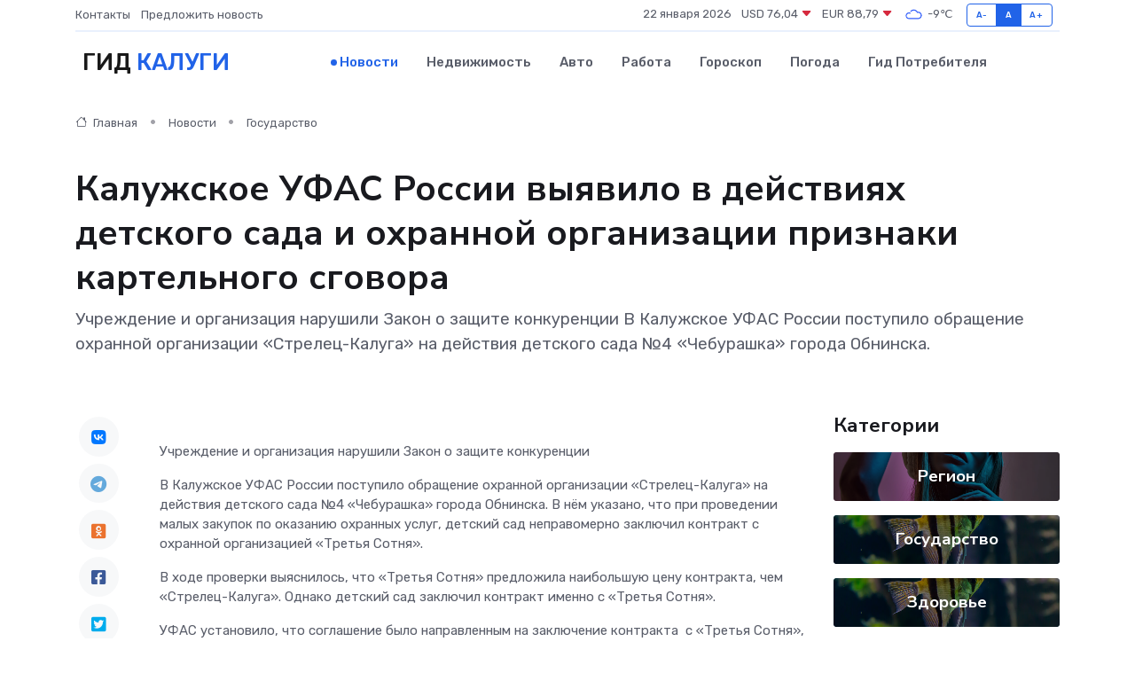

--- FILE ---
content_type: text/html; charset=UTF-8
request_url: https://prokalugu.ru/news/gosudarstvo/kaluzhskoe-ufas-rossii-vyyavilo-v-deystviyah-detskogo-sada-i-ohrannoy-organizacii-priznaki-kartelnogo-sgovora.htm
body_size: 8935
content:
<!DOCTYPE html>
<html lang="ru">
<head>
	<meta charset="utf-8">
	<meta name="csrf-token" content="XiPdPshRjagebWpTSKv6ZLuaT9fZ1DLQul6PLHJM">
    <meta http-equiv="X-UA-Compatible" content="IE=edge">
    <meta name="viewport" content="width=device-width, initial-scale=1">
    <title>Калужское УФАС России выявило в действиях детского сада и охранной организации признаки картельного сговора - новости Калуги</title>
    <meta name="description" property="description" content="Учреждение и организация нарушили Закон о защите конкуренции В Калужское УФАС России поступило обращение охранной организации «Стрелец-Калуга» на действия детского сада №4 «Чебурашка» города Обнинска.">
    
    <meta property="fb:pages" content="105958871990207" />
    <link rel="shortcut icon" type="image/x-icon" href="https://prokalugu.ru/favicon.svg">
    <link rel="canonical" href="https://prokalugu.ru/news/gosudarstvo/kaluzhskoe-ufas-rossii-vyyavilo-v-deystviyah-detskogo-sada-i-ohrannoy-organizacii-priznaki-kartelnogo-sgovora.htm">
    <link rel="preconnect" href="https://fonts.gstatic.com">
    <link rel="dns-prefetch" href="https://fonts.googleapis.com">
    <link rel="dns-prefetch" href="https://pagead2.googlesyndication.com">
    <link rel="dns-prefetch" href="https://res.cloudinary.com">
    <link href="https://fonts.googleapis.com/css2?family=Nunito+Sans:wght@400;700&family=Rubik:wght@400;500;700&display=swap" rel="stylesheet">
    <link rel="stylesheet" type="text/css" href="https://prokalugu.ru/assets/font-awesome/css/all.min.css">
    <link rel="stylesheet" type="text/css" href="https://prokalugu.ru/assets/bootstrap-icons/bootstrap-icons.css">
    <link rel="stylesheet" type="text/css" href="https://prokalugu.ru/assets/tiny-slider/tiny-slider.css">
    <link rel="stylesheet" type="text/css" href="https://prokalugu.ru/assets/glightbox/css/glightbox.min.css">
    <link rel="stylesheet" type="text/css" href="https://prokalugu.ru/assets/plyr/plyr.css">
    <link id="style-switch" rel="stylesheet" type="text/css" href="https://prokalugu.ru/assets/css/style.css">
    <link rel="stylesheet" type="text/css" href="https://prokalugu.ru/assets/css/style2.css">

    <meta name="twitter:card" content="summary">
    <meta name="twitter:site" content="@mysite">
    <meta name="twitter:title" content="Калужское УФАС России выявило в действиях детского сада и охранной организации признаки картельного сговора - новости Калуги">
    <meta name="twitter:description" content="Учреждение и организация нарушили Закон о защите конкуренции В Калужское УФАС России поступило обращение охранной организации «Стрелец-Калуга» на действия детского сада №4 «Чебурашка» города Обнинска.">
    <meta name="twitter:creator" content="@mysite">
    <meta name="twitter:image:src" content="https://prokalugu.ru/images/logo.gif">
    <meta name="twitter:domain" content="prokalugu.ru">
    <meta name="twitter:card" content="summary_large_image" /><meta name="twitter:image" content="https://prokalugu.ru/images/logo.gif">

    <meta property="og:url" content="http://prokalugu.ru/news/gosudarstvo/kaluzhskoe-ufas-rossii-vyyavilo-v-deystviyah-detskogo-sada-i-ohrannoy-organizacii-priznaki-kartelnogo-sgovora.htm">
    <meta property="og:title" content="Калужское УФАС России выявило в действиях детского сада и охранной организации признаки картельного сговора - новости Калуги">
    <meta property="og:description" content="Учреждение и организация нарушили Закон о защите конкуренции В Калужское УФАС России поступило обращение охранной организации «Стрелец-Калуга» на действия детского сада №4 «Чебурашка» города Обнинска.">
    <meta property="og:type" content="website">
    <meta property="og:image" content="https://prokalugu.ru/images/logo.gif">
    <meta property="og:locale" content="ru_RU">
    <meta property="og:site_name" content="Гид Калуги">
    

    <link rel="image_src" href="https://prokalugu.ru/images/logo.gif" />

    <link rel="alternate" type="application/rss+xml" href="https://prokalugu.ru/feed" title="Калуга: гид, новости, афиша">
        <script async src="https://pagead2.googlesyndication.com/pagead/js/adsbygoogle.js"></script>
    <script>
        (adsbygoogle = window.adsbygoogle || []).push({
            google_ad_client: "ca-pub-0899253526956684",
            enable_page_level_ads: true
        });
    </script>
        
    
    
    
    <script>if (window.top !== window.self) window.top.location.replace(window.self.location.href);</script>
    <script>if(self != top) { top.location=document.location;}</script>

<!-- Google tag (gtag.js) -->
<script async src="https://www.googletagmanager.com/gtag/js?id=G-71VQP5FD0J"></script>
<script>
  window.dataLayer = window.dataLayer || [];
  function gtag(){dataLayer.push(arguments);}
  gtag('js', new Date());

  gtag('config', 'G-71VQP5FD0J');
</script>
</head>
<body>
<script type="text/javascript" > (function(m,e,t,r,i,k,a){m[i]=m[i]||function(){(m[i].a=m[i].a||[]).push(arguments)}; m[i].l=1*new Date();k=e.createElement(t),a=e.getElementsByTagName(t)[0],k.async=1,k.src=r,a.parentNode.insertBefore(k,a)}) (window, document, "script", "https://mc.yandex.ru/metrika/tag.js", "ym"); ym(54007888, "init", {}); ym(86840228, "init", { clickmap:true, trackLinks:true, accurateTrackBounce:true, webvisor:true });</script> <noscript><div><img src="https://mc.yandex.ru/watch/54007888" style="position:absolute; left:-9999px;" alt="" /><img src="https://mc.yandex.ru/watch/86840228" style="position:absolute; left:-9999px;" alt="" /></div></noscript>
<script type="text/javascript">
    new Image().src = "//counter.yadro.ru/hit?r"+escape(document.referrer)+((typeof(screen)=="undefined")?"":";s"+screen.width+"*"+screen.height+"*"+(screen.colorDepth?screen.colorDepth:screen.pixelDepth))+";u"+escape(document.URL)+";h"+escape(document.title.substring(0,150))+";"+Math.random();
</script>
<!-- Rating@Mail.ru counter -->
<script type="text/javascript">
var _tmr = window._tmr || (window._tmr = []);
_tmr.push({id: "3138453", type: "pageView", start: (new Date()).getTime()});
(function (d, w, id) {
  if (d.getElementById(id)) return;
  var ts = d.createElement("script"); ts.type = "text/javascript"; ts.async = true; ts.id = id;
  ts.src = "https://top-fwz1.mail.ru/js/code.js";
  var f = function () {var s = d.getElementsByTagName("script")[0]; s.parentNode.insertBefore(ts, s);};
  if (w.opera == "[object Opera]") { d.addEventListener("DOMContentLoaded", f, false); } else { f(); }
})(document, window, "topmailru-code");
</script><noscript><div>
<img src="https://top-fwz1.mail.ru/counter?id=3138453;js=na" style="border:0;position:absolute;left:-9999px;" alt="Top.Mail.Ru" />
</div></noscript>
<!-- //Rating@Mail.ru counter -->

<header class="navbar-light navbar-sticky header-static">
    <div class="navbar-top d-none d-lg-block small">
        <div class="container">
            <div class="d-md-flex justify-content-between align-items-center my-1">
                <!-- Top bar left -->
                <ul class="nav">
                    <li class="nav-item">
                        <a class="nav-link ps-0" href="https://prokalugu.ru/contacts">Контакты</a>
                    </li>
                    <li class="nav-item">
                        <a class="nav-link ps-0" href="https://prokalugu.ru/sendnews">Предложить новость</a>
                    </li>
                    
                </ul>
                <!-- Top bar right -->
                <div class="d-flex align-items-center">
                    
                    <ul class="list-inline mb-0 text-center text-sm-end me-3">
						<li class="list-inline-item">
							<span>22 января 2026</span>
						</li>
                        <li class="list-inline-item">
                            <a class="nav-link px-0" href="https://prokalugu.ru/currency">
                                <span>USD 76,04 <i class="bi bi-caret-down-fill text-danger"></i></span>
                            </a>
						</li>
                        <li class="list-inline-item">
                            <a class="nav-link px-0" href="https://prokalugu.ru/currency">
                                <span>EUR 88,79 <i class="bi bi-caret-down-fill text-danger"></i></span>
                            </a>
						</li>
						<li class="list-inline-item">
                            <a class="nav-link px-0" href="https://prokalugu.ru/pogoda">
                                <svg xmlns="http://www.w3.org/2000/svg" width="25" height="25" viewBox="0 0 30 30"><path fill="#315EFB" fill-rule="evenodd" d="M25.036 13.066a4.948 4.948 0 0 1 0 5.868A4.99 4.99 0 0 1 20.99 21H8.507a4.49 4.49 0 0 1-3.64-1.86 4.458 4.458 0 0 1 0-5.281A4.491 4.491 0 0 1 8.506 12c.686 0 1.37.159 1.996.473a.5.5 0 0 1 .16.766l-.33.399a.502.502 0 0 1-.598.132 2.976 2.976 0 0 0-3.346.608 3.007 3.007 0 0 0 .334 4.532c.527.396 1.177.59 1.836.59H20.94a3.54 3.54 0 0 0 2.163-.711 3.497 3.497 0 0 0 1.358-3.206 3.45 3.45 0 0 0-.706-1.727A3.486 3.486 0 0 0 20.99 12.5c-.07 0-.138.016-.208.02-.328.02-.645.085-.947.192a.496.496 0 0 1-.63-.287 4.637 4.637 0 0 0-.445-.874 4.495 4.495 0 0 0-.584-.733A4.461 4.461 0 0 0 14.998 9.5a4.46 4.46 0 0 0-3.177 1.318 2.326 2.326 0 0 0-.135.147.5.5 0 0 1-.592.131 5.78 5.78 0 0 0-.453-.19.5.5 0 0 1-.21-.79A5.97 5.97 0 0 1 14.998 8a5.97 5.97 0 0 1 4.237 1.757c.398.399.704.85.966 1.319.262-.042.525-.076.79-.076a4.99 4.99 0 0 1 4.045 2.066zM0 0v30V0zm30 0v30V0z"></path></svg>
                                <span>-9&#8451;</span>
                            </a>
						</li>
					</ul>

                    <!-- Font size accessibility START -->
                    <div class="btn-group me-2" role="group" aria-label="font size changer">
                        <input type="radio" class="btn-check" name="fntradio" id="font-sm">
                        <label class="btn btn-xs btn-outline-primary mb-0" for="font-sm">A-</label>

                        <input type="radio" class="btn-check" name="fntradio" id="font-default" checked>
                        <label class="btn btn-xs btn-outline-primary mb-0" for="font-default">A</label>

                        <input type="radio" class="btn-check" name="fntradio" id="font-lg">
                        <label class="btn btn-xs btn-outline-primary mb-0" for="font-lg">A+</label>
                    </div>

                    
                </div>
            </div>
            <!-- Divider -->
            <div class="border-bottom border-2 border-primary opacity-1"></div>
        </div>
    </div>

    <!-- Logo Nav START -->
    <nav class="navbar navbar-expand-lg">
        <div class="container">
            <!-- Logo START -->
            <a class="navbar-brand" href="https://prokalugu.ru" style="text-align: end;">
                
                			<span class="ms-2 fs-3 text-uppercase fw-normal">Гид <span style="color: #2163e8;">Калуги</span></span>
                            </a>
            <!-- Logo END -->

            <!-- Responsive navbar toggler -->
            <button class="navbar-toggler ms-auto" type="button" data-bs-toggle="collapse"
                data-bs-target="#navbarCollapse" aria-controls="navbarCollapse" aria-expanded="false"
                aria-label="Toggle navigation">
                <span class="text-body h6 d-none d-sm-inline-block">Menu</span>
                <span class="navbar-toggler-icon"></span>
            </button>

            <!-- Main navbar START -->
            <div class="collapse navbar-collapse" id="navbarCollapse">
                <ul class="navbar-nav navbar-nav-scroll mx-auto">
                                        <li class="nav-item"> <a class="nav-link active" href="https://prokalugu.ru/news">Новости</a></li>
                                        <li class="nav-item"> <a class="nav-link" href="https://prokalugu.ru/realty">Недвижимость</a></li>
                                        <li class="nav-item"> <a class="nav-link" href="https://prokalugu.ru/auto">Авто</a></li>
                                        <li class="nav-item"> <a class="nav-link" href="https://prokalugu.ru/job">Работа</a></li>
                                        <li class="nav-item"> <a class="nav-link" href="https://prokalugu.ru/horoscope">Гороскоп</a></li>
                                        <li class="nav-item"> <a class="nav-link" href="https://prokalugu.ru/pogoda">Погода</a></li>
                                        <li class="nav-item"> <a class="nav-link" href="https://prokalugu.ru/poleznoe">Гид потребителя</a></li>
                                    </ul>
            </div>
            <!-- Main navbar END -->

            
        </div>
    </nav>
    <!-- Logo Nav END -->
</header>
    <main>
        <!-- =======================
                Main content START -->
        <section class="pt-3 pb-lg-5">
            <div class="container" data-sticky-container>
                <div class="row">
                    <!-- Main Post START -->
                    <div class="col-lg-9">
                        <!-- Categorie Detail START -->
                        <div class="mb-4">
							<nav aria-label="breadcrumb" itemscope itemtype="http://schema.org/BreadcrumbList">
								<ol class="breadcrumb breadcrumb-dots">
									<li class="breadcrumb-item" itemprop="itemListElement" itemscope itemtype="http://schema.org/ListItem">
										<meta itemprop="name" content="Гид Калуги">
										<meta itemprop="position" content="1">
										<meta itemprop="item" content="https://prokalugu.ru">
										<a itemprop="url" href="https://prokalugu.ru">
										<i class="bi bi-house me-1"></i> Главная
										</a>
									</li>
									<li class="breadcrumb-item" itemprop="itemListElement" itemscope itemtype="http://schema.org/ListItem">
										<meta itemprop="name" content="Новости">
										<meta itemprop="position" content="2">
										<meta itemprop="item" content="https://prokalugu.ru/news">
										<a itemprop="url" href="https://prokalugu.ru/news"> Новости</a>
									</li>
									<li class="breadcrumb-item" aria-current="page" itemprop="itemListElement" itemscope itemtype="http://schema.org/ListItem">
										<meta itemprop="name" content="Государство">
										<meta itemprop="position" content="3">
										<meta itemprop="item" content="https://prokalugu.ru/news/gosudarstvo">
										<a itemprop="url" href="https://prokalugu.ru/news/gosudarstvo"> Государство</a>
									</li>
									<li aria-current="page" itemprop="itemListElement" itemscope itemtype="http://schema.org/ListItem">
									<meta itemprop="name" content="Калужское УФАС России выявило в действиях детского сада и охранной организации признаки картельного сговора">
									<meta itemprop="position" content="4" />
									<meta itemprop="item" content="https://prokalugu.ru/news/gosudarstvo/kaluzhskoe-ufas-rossii-vyyavilo-v-deystviyah-detskogo-sada-i-ohrannoy-organizacii-priznaki-kartelnogo-sgovora.htm">
									</li>
								</ol>
							</nav>
						
                        </div>
                    </div>
                </div>
                <div class="row align-items-center">
                                                        <!-- Content -->
                    <div class="col-md-12 mt-4 mt-md-0">
                                            <h1 class="display-6">Калужское УФАС России выявило в действиях детского сада и охранной организации признаки картельного сговора</h1>
                        <p class="lead">Учреждение и организация нарушили Закон о защите конкуренции

В Калужское УФАС России поступило обращение охранной организации «Стрелец-Калуга» на действия детского сада №4 «Чебурашка» города Обнинска.</p>
                    </div>
				                                    </div>
            </div>
        </section>
        <!-- =======================
        Main START -->
        <section class="pt-0">
            <div class="container position-relative" data-sticky-container>
                <div class="row">
                    <!-- Left sidebar START -->
                    <div class="col-md-1">
                        <div class="text-start text-lg-center mb-5" data-sticky data-margin-top="80" data-sticky-for="767">
                            <style>
                                .fa-vk::before {
                                    color: #07f;
                                }
                                .fa-telegram::before {
                                    color: #64a9dc;
                                }
                                .fa-facebook-square::before {
                                    color: #3b5998;
                                }
                                .fa-odnoklassniki-square::before {
                                    color: #eb722e;
                                }
                                .fa-twitter-square::before {
                                    color: #00aced;
                                }
                                .fa-whatsapp::before {
                                    color: #65bc54;
                                }
                                .fa-viber::before {
                                    color: #7b519d;
                                }
                                .fa-moimir svg {
                                    background-color: #168de2;
                                    height: 18px;
                                    width: 18px;
                                    background-size: 18px 18px;
                                    border-radius: 4px;
                                    margin-bottom: 2px;
                                }
                            </style>
                            <ul class="nav text-white-force">
                                <li class="nav-item">
                                    <a class="nav-link icon-md rounded-circle m-1 p-0 fs-5 bg-light" href="https://vk.com/share.php?url=https://prokalugu.ru/news/gosudarstvo/kaluzhskoe-ufas-rossii-vyyavilo-v-deystviyah-detskogo-sada-i-ohrannoy-organizacii-priznaki-kartelnogo-sgovora.htm&title=Калужское УФАС России выявило в действиях детского сада и охранной организации признаки картельного сговора - новости Калуги&utm_source=share" rel="nofollow" target="_blank">
                                        <i class="fab fa-vk align-middle text-body"></i>
                                    </a>
                                </li>
                                <li class="nav-item">
                                    <a class="nav-link icon-md rounded-circle m-1 p-0 fs-5 bg-light" href="https://t.me/share/url?url=https://prokalugu.ru/news/gosudarstvo/kaluzhskoe-ufas-rossii-vyyavilo-v-deystviyah-detskogo-sada-i-ohrannoy-organizacii-priznaki-kartelnogo-sgovora.htm&text=Калужское УФАС России выявило в действиях детского сада и охранной организации признаки картельного сговора - новости Калуги&utm_source=share" rel="nofollow" target="_blank">
                                        <i class="fab fa-telegram align-middle text-body"></i>
                                    </a>
                                </li>
                                <li class="nav-item">
                                    <a class="nav-link icon-md rounded-circle m-1 p-0 fs-5 bg-light" href="https://connect.ok.ru/offer?url=https://prokalugu.ru/news/gosudarstvo/kaluzhskoe-ufas-rossii-vyyavilo-v-deystviyah-detskogo-sada-i-ohrannoy-organizacii-priznaki-kartelnogo-sgovora.htm&title=Калужское УФАС России выявило в действиях детского сада и охранной организации признаки картельного сговора - новости Калуги&utm_source=share" rel="nofollow" target="_blank">
                                        <i class="fab fa-odnoklassniki-square align-middle text-body"></i>
                                    </a>
                                </li>
                                <li class="nav-item">
                                    <a class="nav-link icon-md rounded-circle m-1 p-0 fs-5 bg-light" href="https://www.facebook.com/sharer.php?src=sp&u=https://prokalugu.ru/news/gosudarstvo/kaluzhskoe-ufas-rossii-vyyavilo-v-deystviyah-detskogo-sada-i-ohrannoy-organizacii-priznaki-kartelnogo-sgovora.htm&title=Калужское УФАС России выявило в действиях детского сада и охранной организации признаки картельного сговора - новости Калуги&utm_source=share" rel="nofollow" target="_blank">
                                        <i class="fab fa-facebook-square align-middle text-body"></i>
                                    </a>
                                </li>
                                <li class="nav-item">
                                    <a class="nav-link icon-md rounded-circle m-1 p-0 fs-5 bg-light" href="https://twitter.com/intent/tweet?text=Калужское УФАС России выявило в действиях детского сада и охранной организации признаки картельного сговора - новости Калуги&url=https://prokalugu.ru/news/gosudarstvo/kaluzhskoe-ufas-rossii-vyyavilo-v-deystviyah-detskogo-sada-i-ohrannoy-organizacii-priznaki-kartelnogo-sgovora.htm&utm_source=share" rel="nofollow" target="_blank">
                                        <i class="fab fa-twitter-square align-middle text-body"></i>
                                    </a>
                                </li>
                                <li class="nav-item">
                                    <a class="nav-link icon-md rounded-circle m-1 p-0 fs-5 bg-light" href="https://api.whatsapp.com/send?text=Калужское УФАС России выявило в действиях детского сада и охранной организации признаки картельного сговора - новости Калуги https://prokalugu.ru/news/gosudarstvo/kaluzhskoe-ufas-rossii-vyyavilo-v-deystviyah-detskogo-sada-i-ohrannoy-organizacii-priznaki-kartelnogo-sgovora.htm&utm_source=share" rel="nofollow" target="_blank">
                                        <i class="fab fa-whatsapp align-middle text-body"></i>
                                    </a>
                                </li>
                                <li class="nav-item">
                                    <a class="nav-link icon-md rounded-circle m-1 p-0 fs-5 bg-light" href="viber://forward?text=Калужское УФАС России выявило в действиях детского сада и охранной организации признаки картельного сговора - новости Калуги https://prokalugu.ru/news/gosudarstvo/kaluzhskoe-ufas-rossii-vyyavilo-v-deystviyah-detskogo-sada-i-ohrannoy-organizacii-priznaki-kartelnogo-sgovora.htm&utm_source=share" rel="nofollow" target="_blank">
                                        <i class="fab fa-viber align-middle text-body"></i>
                                    </a>
                                </li>
                                <li class="nav-item">
                                    <a class="nav-link icon-md rounded-circle m-1 p-0 fs-5 bg-light" href="https://connect.mail.ru/share?url=https://prokalugu.ru/news/gosudarstvo/kaluzhskoe-ufas-rossii-vyyavilo-v-deystviyah-detskogo-sada-i-ohrannoy-organizacii-priznaki-kartelnogo-sgovora.htm&title=Калужское УФАС России выявило в действиях детского сада и охранной организации признаки картельного сговора - новости Калуги&utm_source=share" rel="nofollow" target="_blank">
                                        <i class="fab fa-moimir align-middle text-body"><svg viewBox='0 0 24 24' xmlns='http://www.w3.org/2000/svg'><path d='M8.889 9.667a1.333 1.333 0 100-2.667 1.333 1.333 0 000 2.667zm6.222 0a1.333 1.333 0 100-2.667 1.333 1.333 0 000 2.667zm4.77 6.108l-1.802-3.028a.879.879 0 00-1.188-.307.843.843 0 00-.313 1.166l.214.36a6.71 6.71 0 01-4.795 1.996 6.711 6.711 0 01-4.792-1.992l.217-.364a.844.844 0 00-.313-1.166.878.878 0 00-1.189.307l-1.8 3.028a.844.844 0 00.312 1.166.88.88 0 001.189-.307l.683-1.147a8.466 8.466 0 005.694 2.18 8.463 8.463 0 005.698-2.184l.685 1.151a.873.873 0 001.189.307.844.844 0 00.312-1.166z' fill='#FFF' fill-rule='evenodd'/></svg></i>
                                    </a>
                                </li>
                                
                            </ul>
                        </div>
                    </div>
                    <!-- Left sidebar END -->

                    <!-- Main Content START -->
                    <div class="col-md-10 col-lg-8 mb-5">
                        <div class="mb-4">
                                                    </div>
                        <div itemscope itemtype="http://schema.org/NewsArticle">
                            <meta itemprop="headline" content="Калужское УФАС России выявило в действиях детского сада и охранной организации признаки картельного сговора">
                            <meta itemprop="identifier" content="https://prokalugu.ru/8401746">
                            <span itemprop="articleBody"><p>  Учреждение и организация нарушили Закон о защите конкуренции  </p> <p> В Калужское УФАС России поступило обращение охранной организации «Стрелец-Калуга» на действия детского сада №4 «Чебурашка» города Обнинска. В нём указано, что при проведении малых закупок по оказанию охранных услуг, детский сад неправомерно заключил контракт с охранной организацией «Третья Сотня». </p> <p> В ходе проверки выяснилось, что «Третья Сотня» предложила наибольшую цену контракта, чем «Стрелец-Калуга». Однако детский сад заключил контракт именно с «Третья Сотня». </p> <p> УФАС установило, что соглашение было направленным на заключение контракта&nbsp;  с «Третья Сотня», тем самым привело к ограничению конкуренции. </p> <p> Калужское УФАС России назначило штраф детскому саду и «Третья Сотня». </p> <p> Детский сад «Чебурашка» оплатил штраф. Охранная организация попыталась оспорить постановление управления в суде, но Арбитражный суд Калужской области поддержал позицию ведомства. </p></span>
                        </div>
                                                                        <div><a href="https://kaluga.fas.gov.ru/news/10199" target="_blank" rel="author">Источник</a></div>
                                                                        <div class="col-12 mt-3"><a href="https://prokalugu.ru/sendnews">Предложить новость</a></div>
                        <div class="col-12 mt-5">
                            <h2 class="my-3">Последние новости</h2>
                            <div class="row gy-4">
                                <!-- Card item START -->
<div class="col-sm-6">
    <div class="card" itemscope="" itemtype="http://schema.org/BlogPosting">
        <!-- Card img -->
        <div class="position-relative">
                        <img class="card-img" src="https://res.cloudinary.com/dxyomt1oh/image/upload/c_fill,w_420,h_315,q_auto,g_face/tylngkdk3cqw1kvuutle" alt="Как определить перегрев серводвигателя и устранить его причину?" itemprop="image">
                    </div>
        <div class="card-body px-0 pt-3" itemprop="name">
            <h4 class="card-title" itemprop="headline"><a href="https://prokalugu.ru/news/ekonomika/kak-opredelit-peregrev-servodvigatelya-i-ustranit-ego-prichinu.htm"
                    class="btn-link text-reset fw-bold" itemprop="url">Как определить перегрев серводвигателя и устранить его причину?</a></h4>
            <p class="card-text" itemprop="articleBody">Разбираемся, почему серводвигатели начинают «горячиться», как распознать перегрев на ранней стадии и что делать, чтобы техника не вышла из строя.</p>
        </div>
        <meta itemprop="author" content="Редактор"/>
        <meta itemscope itemprop="mainEntityOfPage" itemType="https://schema.org/WebPage" itemid="https://prokalugu.ru/news/ekonomika/kak-opredelit-peregrev-servodvigatelya-i-ustranit-ego-prichinu.htm"/>
        <meta itemprop="dateModified" content="2025-05-04"/>
        <meta itemprop="datePublished" content="2025-05-04"/>
    </div>
</div>
<!-- Card item END -->
<!-- Card item START -->
<div class="col-sm-6">
    <div class="card" itemscope="" itemtype="http://schema.org/BlogPosting">
        <!-- Card img -->
        <div class="position-relative">
                        <img class="card-img" src="https://prokalugu.ru/images/noimg-420x315.png" alt="В Калуге летом отремонтируют 209 тысяч квадратных метров дорог">
                    </div>
        <div class="card-body px-0 pt-3" itemprop="name">
            <h4 class="card-title" itemprop="headline"><a href="https://prokalugu.ru/news/region/v-kaluge-letom-otremontiruyut-209-tysyach-kvadratnyh-metrov-dorog.htm"
                    class="btn-link text-reset fw-bold" itemprop="url">В Калуге летом отремонтируют 209 тысяч квадратных метров дорог</a></h4>
            <p class="card-text" itemprop="articleBody">Областное правительство опубликовало перечень дорог Калуги, которые планируется отремонтировать этим летом.</p>
        </div>
        <meta itemprop="author" content="Редактор"/>
        <meta itemscope itemprop="mainEntityOfPage" itemType="https://schema.org/WebPage" itemid="https://prokalugu.ru/news/region/v-kaluge-letom-otremontiruyut-209-tysyach-kvadratnyh-metrov-dorog.htm"/>
        <meta itemprop="dateModified" content="2025-04-06"/>
        <meta itemprop="datePublished" content="2025-04-06"/>
    </div>
</div>
<!-- Card item END -->
<!-- Card item START -->
<div class="col-sm-6">
    <div class="card" itemscope="" itemtype="http://schema.org/BlogPosting">
        <!-- Card img -->
        <div class="position-relative">
                        <img class="card-img" src="https://prokalugu.ru/images/noimg-420x315.png" alt="Отключение электроснабжения">
                    </div>
        <div class="card-body px-0 pt-3" itemprop="name">
            <h4 class="card-title" itemprop="headline"><a href="https://prokalugu.ru/news/region/otklyuchenie-elektrosnabzheniya.htm"
                    class="btn-link text-reset fw-bold" itemprop="url">Отключение электроснабжения</a></h4>
            <p class="card-text" itemprop="articleBody">Часть улицы Суворова в Калуге в понедельник, 7 апреля, останется без света.</p>
        </div>
        <meta itemprop="author" content="Редактор"/>
        <meta itemscope itemprop="mainEntityOfPage" itemType="https://schema.org/WebPage" itemid="https://prokalugu.ru/news/region/otklyuchenie-elektrosnabzheniya.htm"/>
        <meta itemprop="dateModified" content="2025-04-06"/>
        <meta itemprop="datePublished" content="2025-04-06"/>
    </div>
</div>
<!-- Card item END -->
<!-- Card item START -->
<div class="col-sm-6">
    <div class="card" itemscope="" itemtype="http://schema.org/BlogPosting">
        <!-- Card img -->
        <div class="position-relative">
            <img class="card-img" src="https://res.cloudinary.com/di7jztv5p/image/upload/c_fill,w_420,h_315,q_auto,g_face/gqei5n34zp6qzkg1iovk" alt="Когда скидки превращаются в ловушку: как маркетологи учат нас тратить" itemprop="image">
        </div>
        <div class="card-body px-0 pt-3" itemprop="name">
            <h4 class="card-title" itemprop="headline"><a href="https://ulan-ude-city.ru/news/ekonomika/kogda-skidki-prevraschayutsya-v-lovushku-kak-marketologi-uchat-nas-tratit.htm" class="btn-link text-reset fw-bold" itemprop="url">Когда скидки превращаются в ловушку: как маркетологи учат нас тратить</a></h4>
            <p class="card-text" itemprop="articleBody">Почему “-50% только сегодня” не всегда значит выгоду, как скидки играют на эмоциях и почему даже рациональные люди становятся жертвами маркетинговых трюков.</p>
        </div>
        <meta itemprop="author" content="Редактор"/>
        <meta itemscope itemprop="mainEntityOfPage" itemType="https://schema.org/WebPage" itemid="https://ulan-ude-city.ru/news/ekonomika/kogda-skidki-prevraschayutsya-v-lovushku-kak-marketologi-uchat-nas-tratit.htm"/>
        <meta itemprop="dateModified" content="2026-01-22"/>
        <meta itemprop="datePublished" content="2026-01-22"/>
    </div>
</div>
<!-- Card item END -->
                            </div>
                        </div>
						<div class="col-12 bg-primary bg-opacity-10 p-2 mt-3 rounded">
							Здесь вы найдете свежие и актуальные <a href="https://solikamsk-gid.ru">новости в Соликамске</a>, охватывающие все важные события в городе
						</div>
                        <!-- Comments START -->
                        <div class="mt-5">
                            <h3>Комментарии (0)</h3>
                        </div>
                        <!-- Comments END -->
                        <!-- Reply START -->
                        <div>
                            <h3>Добавить комментарий</h3>
                            <small>Ваш email не публикуется. Обязательные поля отмечены *</small>
                            <form class="row g-3 mt-2">
                                <div class="col-md-6">
                                    <label class="form-label">Имя *</label>
                                    <input type="text" class="form-control" aria-label="First name">
                                </div>
                                <div class="col-md-6">
                                    <label class="form-label">Email *</label>
                                    <input type="email" class="form-control">
                                </div>
                                <div class="col-12">
                                    <label class="form-label">Текст комментария *</label>
                                    <textarea class="form-control" rows="3"></textarea>
                                </div>
                                <div class="col-12">
                                    <button type="submit" class="btn btn-primary">Оставить комментарий</button>
                                </div>
                            </form>
                        </div>
                        <!-- Reply END -->
                    </div>
                    <!-- Main Content END -->
                    <!-- Right sidebar START -->
                    <div class="col-lg-3 d-none d-lg-block">
                        <div data-sticky data-margin-top="80" data-sticky-for="991">
                            <!-- Categories -->
                            <div>
                                <h4 class="mb-3">Категории</h4>
                                                                    <!-- Category item -->
                                    <div class="text-center mb-3 card-bg-scale position-relative overflow-hidden rounded"
                                        style="background-image:url(https://prokalugu.ru/assets/images/blog/4by3/08.jpg); background-position: center left; background-size: cover;">
                                        <div class="bg-dark-overlay-4 p-3">
                                            <a href="https://prokalugu.ru/news/region"
                                                class="stretched-link btn-link fw-bold text-white h5">Регион</a>
                                        </div>
                                    </div>
                                                                    <!-- Category item -->
                                    <div class="text-center mb-3 card-bg-scale position-relative overflow-hidden rounded"
                                        style="background-image:url(https://prokalugu.ru/assets/images/blog/4by3/06.jpg); background-position: center left; background-size: cover;">
                                        <div class="bg-dark-overlay-4 p-3">
                                            <a href="https://prokalugu.ru/news/gosudarstvo"
                                                class="stretched-link btn-link fw-bold text-white h5">Государство</a>
                                        </div>
                                    </div>
                                                                    <!-- Category item -->
                                    <div class="text-center mb-3 card-bg-scale position-relative overflow-hidden rounded"
                                        style="background-image:url(https://prokalugu.ru/assets/images/blog/4by3/06.jpg); background-position: center left; background-size: cover;">
                                        <div class="bg-dark-overlay-4 p-3">
                                            <a href="https://prokalugu.ru/news/zdorove"
                                                class="stretched-link btn-link fw-bold text-white h5">Здоровье</a>
                                        </div>
                                    </div>
                                                                    <!-- Category item -->
                                    <div class="text-center mb-3 card-bg-scale position-relative overflow-hidden rounded"
                                        style="background-image:url(https://prokalugu.ru/assets/images/blog/4by3/08.jpg); background-position: center left; background-size: cover;">
                                        <div class="bg-dark-overlay-4 p-3">
                                            <a href="https://prokalugu.ru/news/ekonomika"
                                                class="stretched-link btn-link fw-bold text-white h5">Экономика</a>
                                        </div>
                                    </div>
                                                                    <!-- Category item -->
                                    <div class="text-center mb-3 card-bg-scale position-relative overflow-hidden rounded"
                                        style="background-image:url(https://prokalugu.ru/assets/images/blog/4by3/07.jpg); background-position: center left; background-size: cover;">
                                        <div class="bg-dark-overlay-4 p-3">
                                            <a href="https://prokalugu.ru/news/politika"
                                                class="stretched-link btn-link fw-bold text-white h5">Политика</a>
                                        </div>
                                    </div>
                                                                    <!-- Category item -->
                                    <div class="text-center mb-3 card-bg-scale position-relative overflow-hidden rounded"
                                        style="background-image:url(https://prokalugu.ru/assets/images/blog/4by3/09.jpg); background-position: center left; background-size: cover;">
                                        <div class="bg-dark-overlay-4 p-3">
                                            <a href="https://prokalugu.ru/news/nauka-i-obrazovanie"
                                                class="stretched-link btn-link fw-bold text-white h5">Наука и Образование</a>
                                        </div>
                                    </div>
                                                                    <!-- Category item -->
                                    <div class="text-center mb-3 card-bg-scale position-relative overflow-hidden rounded"
                                        style="background-image:url(https://prokalugu.ru/assets/images/blog/4by3/01.jpg); background-position: center left; background-size: cover;">
                                        <div class="bg-dark-overlay-4 p-3">
                                            <a href="https://prokalugu.ru/news/proisshestviya"
                                                class="stretched-link btn-link fw-bold text-white h5">Происшествия</a>
                                        </div>
                                    </div>
                                                                    <!-- Category item -->
                                    <div class="text-center mb-3 card-bg-scale position-relative overflow-hidden rounded"
                                        style="background-image:url(https://prokalugu.ru/assets/images/blog/4by3/04.jpg); background-position: center left; background-size: cover;">
                                        <div class="bg-dark-overlay-4 p-3">
                                            <a href="https://prokalugu.ru/news/religiya"
                                                class="stretched-link btn-link fw-bold text-white h5">Религия</a>
                                        </div>
                                    </div>
                                                                    <!-- Category item -->
                                    <div class="text-center mb-3 card-bg-scale position-relative overflow-hidden rounded"
                                        style="background-image:url(https://prokalugu.ru/assets/images/blog/4by3/06.jpg); background-position: center left; background-size: cover;">
                                        <div class="bg-dark-overlay-4 p-3">
                                            <a href="https://prokalugu.ru/news/kultura"
                                                class="stretched-link btn-link fw-bold text-white h5">Культура</a>
                                        </div>
                                    </div>
                                                                    <!-- Category item -->
                                    <div class="text-center mb-3 card-bg-scale position-relative overflow-hidden rounded"
                                        style="background-image:url(https://prokalugu.ru/assets/images/blog/4by3/03.jpg); background-position: center left; background-size: cover;">
                                        <div class="bg-dark-overlay-4 p-3">
                                            <a href="https://prokalugu.ru/news/sport"
                                                class="stretched-link btn-link fw-bold text-white h5">Спорт</a>
                                        </div>
                                    </div>
                                                                    <!-- Category item -->
                                    <div class="text-center mb-3 card-bg-scale position-relative overflow-hidden rounded"
                                        style="background-image:url(https://prokalugu.ru/assets/images/blog/4by3/04.jpg); background-position: center left; background-size: cover;">
                                        <div class="bg-dark-overlay-4 p-3">
                                            <a href="https://prokalugu.ru/news/obschestvo"
                                                class="stretched-link btn-link fw-bold text-white h5">Общество</a>
                                        </div>
                                    </div>
                                                            </div>
                        </div>
                    </div>
                    <!-- Right sidebar END -->
                </div>
        </section>
    </main>
<footer class="bg-dark pt-5">
    
    <!-- Footer copyright START -->
    <div class="bg-dark-overlay-3 mt-5">
        <div class="container">
            <div class="row align-items-center justify-content-md-between py-4">
                <div class="col-md-6">
                    <!-- Copyright -->
                    <div class="text-center text-md-start text-primary-hover text-muted">
                        &#169;2026 Калуга. Все права защищены.
                    </div>
                </div>
                
            </div>
        </div>
    </div>
    <!-- Footer copyright END -->
    <script type="application/ld+json">
        {"@context":"https:\/\/schema.org","@type":"Organization","name":"\u041a\u0430\u043b\u0443\u0433\u0430 - \u0433\u0438\u0434, \u043d\u043e\u0432\u043e\u0441\u0442\u0438, \u0430\u0444\u0438\u0448\u0430","url":"https:\/\/prokalugu.ru","sameAs":["https:\/\/vk.com\/public207925517","https:\/\/t.me\/prokalugu"]}
    </script>
</footer>
<!-- Back to top -->
<div class="back-top"><i class="bi bi-arrow-up-short"></i></div>
<script src="https://prokalugu.ru/assets/bootstrap/js/bootstrap.bundle.min.js"></script>
<script src="https://prokalugu.ru/assets/tiny-slider/tiny-slider.js"></script>
<script src="https://prokalugu.ru/assets/sticky-js/sticky.min.js"></script>
<script src="https://prokalugu.ru/assets/glightbox/js/glightbox.min.js"></script>
<script src="https://prokalugu.ru/assets/plyr/plyr.js"></script>
<script src="https://prokalugu.ru/assets/js/functions.js"></script>
<script src="https://yastatic.net/share2/share.js" async></script>
<script defer src="https://static.cloudflareinsights.com/beacon.min.js/vcd15cbe7772f49c399c6a5babf22c1241717689176015" integrity="sha512-ZpsOmlRQV6y907TI0dKBHq9Md29nnaEIPlkf84rnaERnq6zvWvPUqr2ft8M1aS28oN72PdrCzSjY4U6VaAw1EQ==" data-cf-beacon='{"version":"2024.11.0","token":"1925a76f78a9409aa898ed295e6d15b8","r":1,"server_timing":{"name":{"cfCacheStatus":true,"cfEdge":true,"cfExtPri":true,"cfL4":true,"cfOrigin":true,"cfSpeedBrain":true},"location_startswith":null}}' crossorigin="anonymous"></script>
</body>
</html>


--- FILE ---
content_type: text/html; charset=utf-8
request_url: https://www.google.com/recaptcha/api2/aframe
body_size: 265
content:
<!DOCTYPE HTML><html><head><meta http-equiv="content-type" content="text/html; charset=UTF-8"></head><body><script nonce="E_KjioemBwTeQctrbcX7Bw">/** Anti-fraud and anti-abuse applications only. See google.com/recaptcha */ try{var clients={'sodar':'https://pagead2.googlesyndication.com/pagead/sodar?'};window.addEventListener("message",function(a){try{if(a.source===window.parent){var b=JSON.parse(a.data);var c=clients[b['id']];if(c){var d=document.createElement('img');d.src=c+b['params']+'&rc='+(localStorage.getItem("rc::a")?sessionStorage.getItem("rc::b"):"");window.document.body.appendChild(d);sessionStorage.setItem("rc::e",parseInt(sessionStorage.getItem("rc::e")||0)+1);localStorage.setItem("rc::h",'1769105361726');}}}catch(b){}});window.parent.postMessage("_grecaptcha_ready", "*");}catch(b){}</script></body></html>